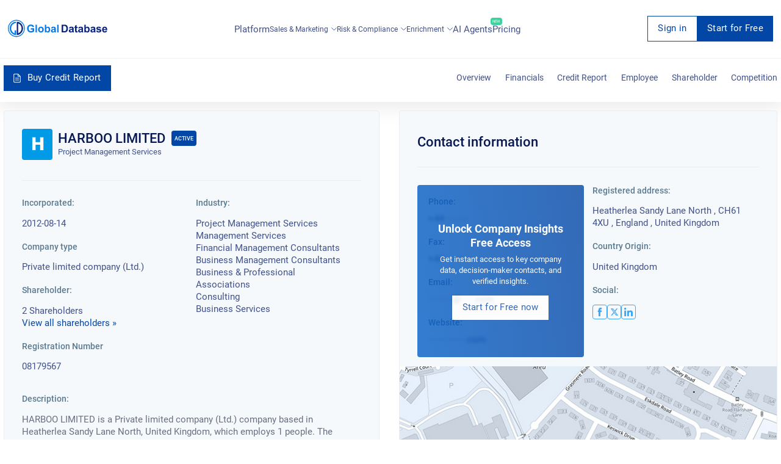

--- FILE ---
content_type: text/html; charset=utf-8
request_url: https://overlead.net/api/image/info
body_size: -118
content:
v1z314424827ai7f04sbwgg87zquuficyyyjod46x3lw5pfyie1edz9bfjmbg9